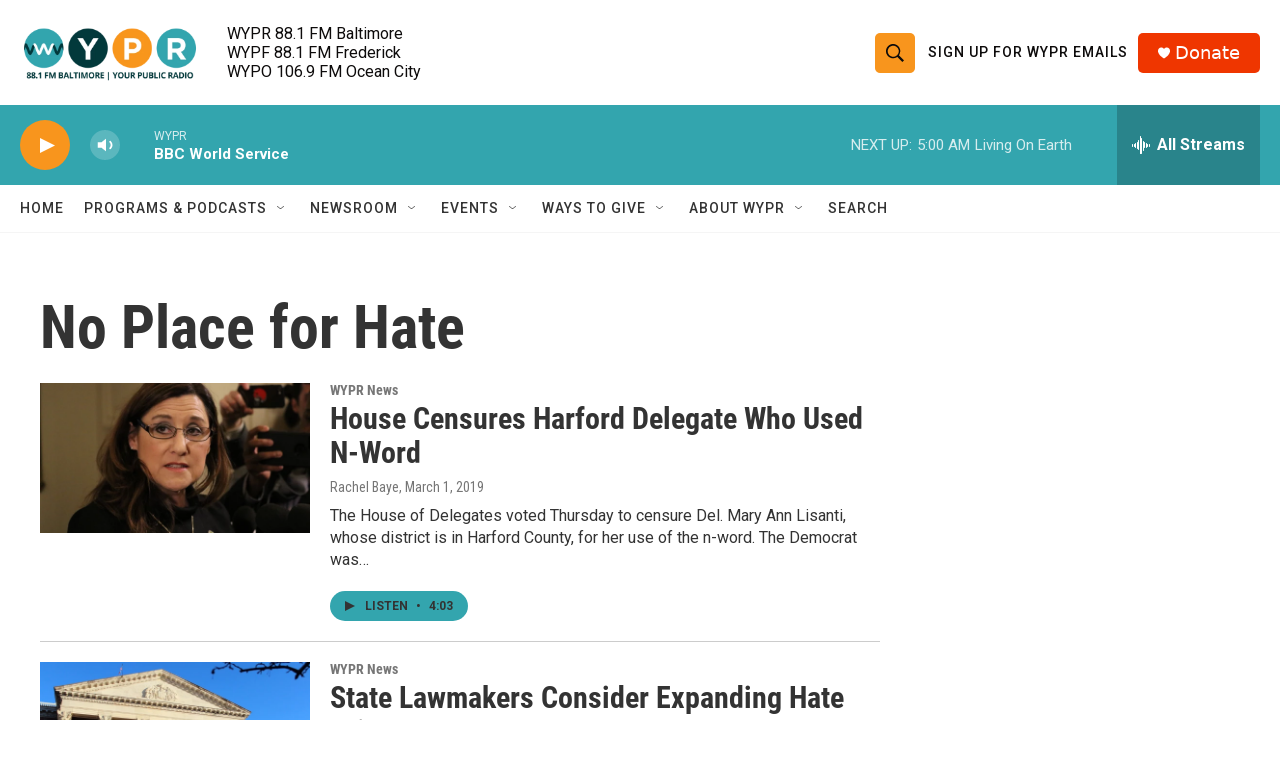

--- FILE ---
content_type: text/html; charset=utf-8
request_url: https://www.google.com/recaptcha/api2/aframe
body_size: 182
content:
<!DOCTYPE HTML><html><head><meta http-equiv="content-type" content="text/html; charset=UTF-8"></head><body><script nonce="L4jnj648BnslTRdrEaNikw">/** Anti-fraud and anti-abuse applications only. See google.com/recaptcha */ try{var clients={'sodar':'https://pagead2.googlesyndication.com/pagead/sodar?'};window.addEventListener("message",function(a){try{if(a.source===window.parent){var b=JSON.parse(a.data);var c=clients[b['id']];if(c){var d=document.createElement('img');d.src=c+b['params']+'&rc='+(localStorage.getItem("rc::a")?sessionStorage.getItem("rc::b"):"");window.document.body.appendChild(d);sessionStorage.setItem("rc::e",parseInt(sessionStorage.getItem("rc::e")||0)+1);localStorage.setItem("rc::h",'1768724775131');}}}catch(b){}});window.parent.postMessage("_grecaptcha_ready", "*");}catch(b){}</script></body></html>